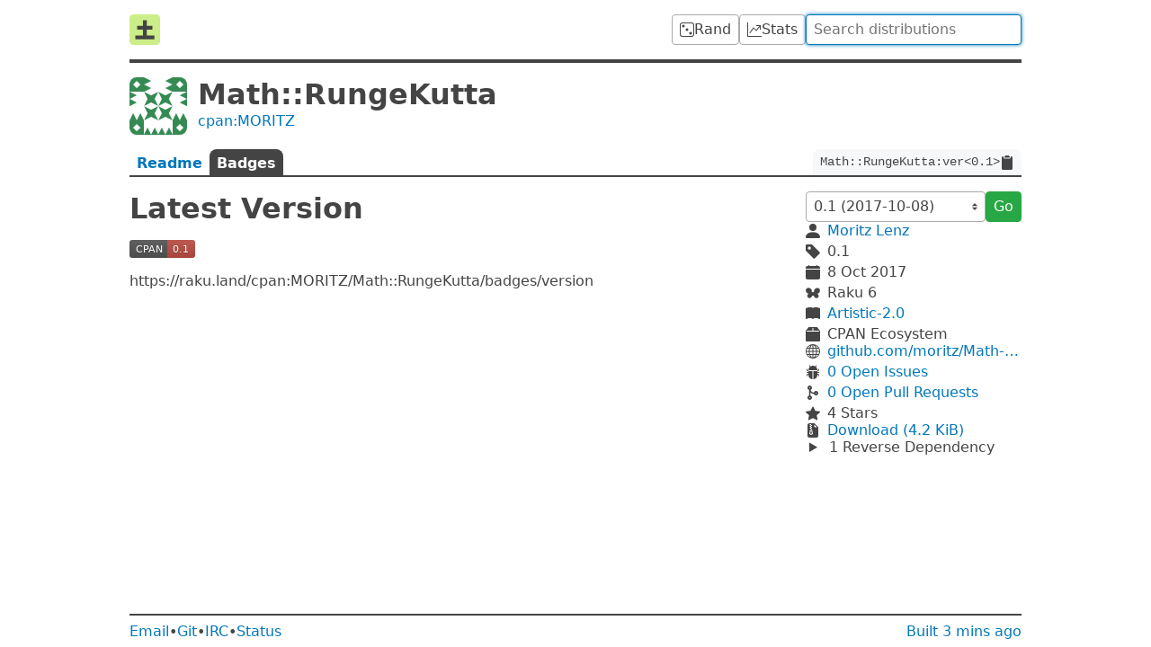

--- FILE ---
content_type: text/html; charset=utf-8
request_url: https://raku.land/cpan:MORITZ/Math::RungeKutta/badges
body_size: 4161
content:


<!doctype html>

<html lang=en>

<title>Raku Land - Math::RungeKutta</title>
<meta property="og:title" content="Raku Land - Math::RungeKutta">

<link href=/recent/json rel=alternate type=application/json>

    <meta name=description          content="Numeric integrator for ordinary coupled, linear differential equations">
    <meta property="og:description" content="Numeric integrator for ordinary coupled, linear differential equations">

    <meta property="og:image" content="//www.gravatar.com/avatar/9b462d89cb2d950d14a6b468b3887519?d=identicon&amp;s=400">
    <meta property="og:image:width" content=200>
    <meta property="og:image:height" content=200>

    <link rel=canonical href="https://raku.land/cpan:MORITZ/Math::RungeKutta/badges">
    <meta property="og:url" content="https://raku.land/cpan:MORITZ/Math::RungeKutta/badges">

<meta name=viewport content="width=device-width">

<link href="/dist/css/common-ECA4XSCL.css" rel=stylesheet><link href="/dist/css/dist-55PIVIJJ.css" rel=stylesheet>
<script src="/dist/js/common-JKTEW542.js" type=module></script><script src="/dist/js/dist-DETZN2A2.js" type=module></script>


<header>
    <a id=logo href=/ title=Home><svg viewbox="0 0 16 16"><rect width="16" height="16" rx="2" fill="#ce8"/><path d="M3 12h10M4 7h8M8 3v10" stroke="#444" stroke-width="2"/></svg>
</a>

    <a class=btn href=/rand title="Random Distribution">
        <svg viewBox="0 0 16 16" xmlns="http://www.w3.org/2000/svg"><path d="M13 1a2 2 0 0 1 2 2v10a2 2 0 0 1-2 2H3a2 2 0 0 1-2-2V3a2 2 0 0 1 2-2h10zM3 0a3 3 0 0 0-3 3v10a3 3 0 0 0 3 3h10a3 3 0 0 0 3-3V3a3 3 0 0 0-3-3H3zM5.5 4a1.5 1.5 0 1 1-3 0 1.5 1.5 0 0 1 3 0zm8 8a1.5 1.5 0 1 1-3 0 1.5 1.5 0 0 1 3 0zm-4-4a1.5 1.5 0 1 1-3 0 1.5 1.5 0 0 1 3 0"/></svg>

        <span>Rand</span>
    </a>

    <a class=btn href=/stats title="Distribution Statistics">
        <svg viewBox="0 0 16 16" xmlns="http://www.w3.org/2000/svg"><path d="M0 0h1v15h15v1H0V0zm10 3.5a.5.5 0 01.5-.5h4a.5.5 0 01.5.5v4a.5.5 0 01-1 0V4.9l-3.613 4.417a.5.5 0 01-.74.037L7.06 6.767l-3.656 5.027a.5.5 0 01-.808-.588l4-5.5a.5.5 0 01.758-.06l2.609 2.61L13.445 4H10.5a.5.5 0 01-.5-.5"/></svg>

        <span>Stats</span>
    </a>

    <form action=/ id=search>
        <input autocomplete=off autofocus name=q
            placeholder="Search distributions" type=search value="">
    </form>
</header>



<main>
    <header id=info>
        <img src="//www.gravatar.com/avatar/9b462d89cb2d950d14a6b468b3887519?d=identicon&s=128">
        <h1>Math::RungeKutta</h1>
        <a href="/cpan:MORITZ">cpan:MORITZ</a>
    </header>

    <nav id=tabs>
        <a  href="/cpan:MORITZ/Math::RungeKutta?v=0.1"  >
            Readme
        </a>
        <a  >
            Badges
        </a>
        <code id=long-name>
            <span>Math::RungeKutta:ver&lt;0.1&gt;</span>
            <svg viewBox="0 0 16 16"><path d="M9.5 0a.5.5 0 0 1 .5.5.5.5 0 0 0 .5.5.5.5 0 0 1 .5.5V2a.5.5 0 0 1-.5.5h-5A.5.5 0 0 1 5 2v-.5a.5.5 0 0 1 .5-.5.5.5 0 0 0 .5-.5.5.5 0 0 1 .5-.5h3ZM3.5 1h.585A1.498 1.498 0 0 0 4 1.5V2a1.5 1.5 0 0 0 1.5 1.5h5A1.5 1.5 0 0 0 12 2v-.5c0-.175-.03-.344-.085-.5h.585A1.5 1.5 0 0 1 14 2.5v12a1.5 1.5 0 0 1-1.5 1.5h-9A1.5 1.5 0 0 1 2 14.5v-12A1.5 1.5 0 0 1 3.5 1"/></svg>

        </code>
    </nav>

    <article>

        <h1>Latest Version</h1>
        <img src="badges/version">
        <span>https://raku.land/cpan:MORITZ/Math::RungeKutta/badges/version</span>
    </article>

    <aside>
        <form>
            <select autocomplete=off id=version name=v>
                <option value="0.1"
                     disabled selected >
                    0.1 (2017-10-08)
            </select>
            <button class=btn-green>Go</button>
        </form>

        <div class=info>
            <svg viewBox="2 2 12 12"><path d="M3 14s-1 0-1-1 1-4 6-4 6 3 6 4-1 1-1 1H3zm5-6a3 3 0 100-6 3 3 0 000 6"/></svg>

            <a href="/cpan:MORITZ">Moritz Lenz</a>

            <svg viewBox="1 1 13.75 13.75"><path d="M2 1a1 1 0 00-1 1v4.586a1 1 0 00.293.707l7 7a1 1 0 001.414 0l4.586-4.586a1 1 0 000-1.414l-7-7A1 1 0 006.586 1H2zm4 3.5a1.5 1.5 0 11-3 0 1.5 1.5 0 013 0"/></svg>

            <span>0.1</span>

            <svg viewBox="0 0 16 16"><path d="M3.5 0a.5.5 0 01.5.5V1h8V.5a.5.5 0 011 0V1h1a2 2 0 012 2v11a2 2 0 01-2 2H2a2 2 0 01-2-2V5h16V4H0V3a2 2 0 012-2h1V.5a.5.5 0 01.5-.5"/></svg>

            <time datetime="2017-10-08T14:30:13Z">
                8 Oct 2017
            </time>

            <svg viewBox="47 65 898 643"><path d="M380.25 670.375c-69.25 50.75-161.875 42-207-19.625-45-61.5-25.375-152.5 43.875-203.125 69.125-50.75 161.875-42 206.875 19.5 45.125 61.625 25.5 152.625-43.75 203.25zM342 110.625c86.125 63 110.5 176.125 54.375 252.625-56 76.5-171.25 87.375-257.25 24.375-86.125-63-110.5-176.25-54.5-252.75C140.75 58.375 255.875 47.5 342 110.625zM786.375 448.75C855.5 499.375 875.125 590.5 830 652c-45.125 61.625-137.75 70.375-207 19.75C553.875 621 534.25 530 579.375 468.5c45.125-61.625 137.75-70.5 207-19.75zm-287 113.75c-80 0-144.75-51.75-144.75-115.75 0-63.875 64.75-115.75 144.75-115.75s144.75 51.875 144.75 115.75c0 64-64.75 115.75-144.75 115.75zm-99.25-117.125c-32 0-57.875-26-57.875-57.875 0-32 25.875-57.875 57.875-57.875s58 25.875 58 57.875c0 31.875-26 57.875-58 57.875zm454.125-50.75c-85.5 62.625-200 51.75-255.625-24.25-55.75-76-31.5-188.375 54-251.125 85.5-62.625 200-51.75 255.625 24.25 55.75 76.125 31.5 188.5-54 251.125zm-262.5 50.75c-32 0-58-26-58-57.875 0-32 26-57.875 58-57.875s57.875 25.875 57.875 57.875c0 31.875-25.875 57.875-57.875 57.875" stroke="currentColor" stroke-width="9"/></svg>

            <span>Raku 6</span>

            <svg viewBox="0 0 16 16"><path fill-rule="evenodd" d="M8 1.783C7.015.936 5.587.81 4.287.94c-1.514.153-3.042.672-3.994 1.105A.5.5 0 000 2.5v11a.5.5 0 00.707.455c.882-.4 2.303-.881 3.68-1.02 1.409-.142 2.59.087 3.223.877a.5.5 0 00.78 0c.633-.79 1.814-1.019 3.222-.877 1.378.139 2.8.62 3.681 1.02A.5.5 0 0016 13.5v-11a.5.5 0 00-.293-.455c-.952-.433-2.48-.952-3.994-1.105C10.413.809 8.985.936 8 1.783"/></svg>

            <a href="//spdx.org/licenses/Artistic-2.0.html">Artistic-2.0</a>

            <svg viewBox="0 0 16 16"><path d="M3.75 0a1 1 0 0 0-.8.4L.1 4.2a.5.5 0 0 0-.1.3V15a1 1 0 0 0 1 1h14a1 1 0 0 0 1-1V4.5a.5.5 0 0 0-.1-.3L13.05.4a1 1 0 0 0-.8-.4h-8.5ZM15 4.667V5H1v-.333L1.5 4h6V1h1v3h6l.5.667"/></svg>

            <span>CPAN Ecosystem</span>
        </div>

        <div class=info>
            <svg viewBox="0 0 16 16"><path d="M0 8a8 8 0 1116 0A8 8 0 010 8zm7.5-6.923c-.67.204-1.335.82-1.887 1.855A7.97 7.97 0 005.145 4H7.5V1.077zM4.09 4a9.267 9.267 0 01.64-1.539 6.7 6.7 0 01.597-.933A7.025 7.025 0 002.255 4H4.09zm-.582 3.5c.03-.877.138-1.718.312-2.5H1.674a6.958 6.958 0 00-.656 2.5h2.49zM4.847 5a12.5 12.5 0 00-.338 2.5H7.5V5H4.847zM8.5 5v2.5h2.99a12.495 12.495 0 00-.337-2.5H8.5zM4.51 8.5a12.5 12.5 0 00.337 2.5H7.5V8.5H4.51zm3.99 0V11h2.653c.187-.765.306-1.608.338-2.5H8.5zM5.145 12c.138.386.295.744.468 1.068.552 1.035 1.218 1.65 1.887 1.855V12H5.145zm.182 2.472a6.696 6.696 0 01-.597-.933A9.268 9.268 0 014.09 12H2.255a7.024 7.024 0 003.072 2.472zM3.82 11a13.652 13.652 0 01-.312-2.5h-2.49c.062.89.291 1.733.656 2.5H3.82zm6.853 3.472A7.024 7.024 0 0013.745 12H11.91a9.27 9.27 0 01-.64 1.539 6.688 6.688 0 01-.597.933zM8.5 12v2.923c.67-.204 1.335-.82 1.887-1.855.173-.324.33-.682.468-1.068H8.5zm3.68-1h2.146c.365-.767.594-1.61.656-2.5h-2.49a13.65 13.65 0 01-.312 2.5zm2.802-3.5a6.959 6.959 0 00-.656-2.5H12.18c.174.782.282 1.623.312 2.5h2.49zM11.27 2.461c.247.464.462.98.64 1.539h1.835a7.024 7.024 0 00-3.072-2.472c.218.284.418.598.597.933zM10.855 4a7.966 7.966 0 00-.468-1.068C9.835 1.897 9.17 1.282 8.5 1.077V4h2.355"/></svg>

            <a href="https://github.com/moritz/Math-RungeKutta">github.com/moritz/Math-RungeKutta</a>

            <svg viewBox="0 0 16 16"><path d="M4.978.855a.5.5 0 1 0-.956.29l.41 1.352A4.985 4.985 0 0 0 3 6h10a4.985 4.985 0 0 0-1.432-3.503l.41-1.352a.5.5 0 1 0-.956-.29l-.291.956A4.978 4.978 0 0 0 8 1a4.979 4.979 0 0 0-2.731.811l-.29-.956zM13 6v1H8.5v8.975A5 5 0 0 0 13 11h.5a.5.5 0 0 1 .5.5v.5a.5.5 0 1 0 1 0v-.5a1.5 1.5 0 0 0-1.5-1.5H13V9h1.5a.5.5 0 0 0 0-1H13V7h.5A1.5 1.5 0 0 0 15 5.5V5a.5.5 0 0 0-1 0v.5a.5.5 0 0 1-.5.5H13zm-5.5 9.975V7H3V6h-.5a.5.5 0 0 1-.5-.5V5a.5.5 0 0 0-1 0v.5A1.5 1.5 0 0 0 2.5 7H3v1H1.5a.5.5 0 0 0 0 1H3v1h-.5A1.5 1.5 0 0 0 1 11.5v.5a.5.5 0 1 0 1 0v-.5a.5.5 0 0 1 .5-.5H3a5 5 0 0 0 4.5 4.975"/></svg>

            <a href="https://github.com/moritz/Math-RungeKutta/issues">
                0 Open Issues
            </a>

            <svg viewBox="0 0 384 512"><path d="M304 192c-38 0-69.8 26.5-77.9 62-23.9-3.5-58-12.9-83.9-37.6-16.6-15.9-27.9-36.5-33.7-61.6C138.6 143.3 160 114.1 160 80c0-44.2-35.8-80-80-80S0 35.8 0 80c0 35.8 23.5 66.1 56 76.3v199.3C23.5 365.9 0 396.2 0 432c0 44.2 35.8 80 80 80s80-35.8 80-80c0-35.8-23.5-66.1-56-76.3V246.1c1.6 1.7 3.3 3.4 5 5 39.3 37.5 90.4 48.6 121.2 51.8 12.1 28.9 40.6 49.2 73.8 49.2 44.2 0 80-35.8 80-80S348.2 192 304 192zM80 64c8.8 0 16 7.2 16 16s-7.2 16-16 16-16-7.2-16-16 7.2-16 16-16zm0 384c-8.8 0-16-7.2-16-16s7.2-16 16-16 16 7.2 16 16-7.2 16-16 16zm224-160c-8.8 0-16-7.2-16-16s7.2-16 16-16 16 7.2 16 16-7.2 16-16 16"/></svg>

            <a href="https://github.com/moritz/Math-RungeKutta/pulls">
                0 Open
                Pull Requests
            </a>

            <svg viewBox="0 0 16 16"><path d="M3.612 15.443c-.386.198-.824-.149-.746-.592l.83-4.73L.173 6.765c-.329-.314-.158-.888.283-.95l4.898-.696L7.538.792c.197-.39.73-.39.927 0l2.184 4.327 4.898.696c.441.062.612.636.283.95l-3.523 3.356.83 4.73c.078.443-.36.79-.746.592L8 13.187l-4.389 2.256"/></svg>

            <span>4 Stars</span>
        </div>

        <div class=info>
            <svg viewBox="0 0 16 16"><path d="M5.5 9.438V8.5h1v.938a1 1 0 0 0 .03.243l.4 1.598-.93.62-.93-.62.4-1.598a1 1 0 0 0 .03-.243zM9.293 0H4a2 2 0 0 0-2 2v12a2 2 0 0 0 2 2h8a2 2 0 0 0 2-2V4.707A1 1 0 0 0 13.707 4L10 .293A1 1 0 0 0 9.293 0zM9.5 3.5v-2l3 3h-2a1 1 0 0 1-1-1zm-4-.5V2h-1V1H6v1h1v1H6v1h1v1H6v1h1v1H5.5V6h-1V5h1V4h-1V3h1zm0 4.5h1a1 1 0 0 1 1 1v.938l.4 1.599a1 1 0 0 1-.416 1.074l-.93.62a1 1 0 0 1-1.109 0l-.93-.62a1 1 0 0 1-.415-1.074l.4-1.599V8.5a1 1 0 0 1 1-1"/></svg>

            <a href="https://cpan.metacpan.org/authors/id//M/MO/MORITZ/Perl6/Math-RungeKutta-0.1.tar.gz">Download (4.2 KiB)</a>

        </div>

<details class=deps >            <summary>
                1 Reverse
                Dependency
            </summary>
            <ul>
<li>                    Math::Model
                </li>            </ul>
        </details>
    </aside>
</main>



<footer>
    <a href=mailto:contact@raku.land>Email</a>
    •
    <a href=//gitlab.com/raku-land/raku-land>Git</a>
    •
    <a href=//web.libera.chat#raku-land>IRC</a>
    •
    <a href=//status.raku.land>Status</a>

    <a href=/build>Built <time datetime="2026-01-18T14:03:08.899255Z">3 mins ago</time></a>
</footer>


--- FILE ---
content_type: image/svg+xml; charset=utf-8
request_url: https://raku.land/cpan:MORITZ/Math::RungeKutta/badges/version
body_size: 120
content:
<svg xmlns="http://www.w3.org/2000/svg" xmlns:xlink="http://www.w3.org/1999/xlink" width="73" height="20"><linearGradient id="smooth" x2="0" y2="100%"><stop offset="0" stop-color="#bbb" stop-opacity=".1"/><stop offset="1" stop-opacity=".1"/></linearGradient><mask id="round"><rect width="73" height="20" rx="3" fill="#fff"/></mask><g mask="url(#round)"><rect width="42" height="20" fill="#555"/><rect x="42" width="31" height="20" fill="#BC4D43"/><rect width="73" height="20" fill="url(#smooth)"/></g><g fill="#fff" text-anchor="middle" font-family="DejaVu Sans,Verdana,Geneva,sans-serif" font-size="11"><text x="22" y="15" fill="#010101" fill-opacity=".3">CPAN</text><text x="22" y="14">CPAN</text><text x="56.5" y="15" fill="#010101" fill-opacity=".3">0.1</text><text x="56.5" y="14">0.1</text></g></svg>

--- FILE ---
content_type: application/javascript
request_url: https://raku.land/dist/js/common-JKTEW542.js
body_size: 4190
content:
var re=Object.create;var X=Object.defineProperty;var ie=Object.getOwnPropertyDescriptor;var oe=Object.getOwnPropertyNames;var se=Object.getPrototypeOf,ue=Object.prototype.hasOwnProperty;var ae=(p,h)=>()=>(h||p((h={exports:{}}).exports,h),h.exports);var ce=(p,h,b,v)=>{if(h&&typeof h=="object"||typeof h=="function")for(let y of oe(h))!ue.call(p,y)&&y!==b&&X(p,y,{get:()=>h[y],enumerable:!(v=ie(h,y))||v.enumerable});return p};var le=(p,h,b)=>(b=p!=null?re(se(p)):{},ce(h||!p||!p.__esModule?X(b,"default",{value:p,enumerable:!0}):b,p));var Y=ae((H,M)=>{var D,P;D=H,P=function(){"use strict";function p(e,t){(t==null||t>e.length)&&(t=e.length);for(var n=0,r=Array(t);n<t;n++)r[n]=e[n];return r}function h(e,t,n){return(t=(function(r){var i=(function(o,u){if(typeof o!="object"||!o)return o;var a=o[Symbol.toPrimitive];if(a!==void 0){var c=a.call(o,u||"default");if(typeof c!="object")return c;throw new TypeError("@@toPrimitive must return a primitive value.")}return(u==="string"?String:Number)(o)})(r,"string");return typeof i=="symbol"?i:i+""})(t))in e?Object.defineProperty(e,t,{value:n,enumerable:!0,configurable:!0,writable:!0}):e[t]=n,e}function b(e,t){var n=Object.keys(e);if(Object.getOwnPropertySymbols){var r=Object.getOwnPropertySymbols(e);t&&(r=r.filter((function(i){return Object.getOwnPropertyDescriptor(e,i).enumerable}))),n.push.apply(n,r)}return n}function v(e){for(var t=1;t<arguments.length;t++){var n=arguments[t]!=null?arguments[t]:{};t%2?b(Object(n),!0).forEach((function(r){h(e,r,n[r])})):Object.getOwnPropertyDescriptors?Object.defineProperties(e,Object.getOwnPropertyDescriptors(n)):b(Object(n)).forEach((function(r){Object.defineProperty(e,r,Object.getOwnPropertyDescriptor(n,r))}))}return e}function y(e){return(function(t){if(Array.isArray(t))return p(t)})(e)||(function(t){if(typeof Symbol<"u"&&t[Symbol.iterator]!=null||t["@@iterator"]!=null)return Array.from(t)})(e)||q(e)||(function(){throw new TypeError(`Invalid attempt to spread non-iterable instance.
In order to be iterable, non-array objects must have a [Symbol.iterator]() method.`)})()}function I(e){return I=typeof Symbol=="function"&&typeof Symbol.iterator=="symbol"?function(t){return typeof t}:function(t){return t&&typeof Symbol=="function"&&t.constructor===Symbol&&t!==Symbol.prototype?"symbol":typeof t},I(e)}function q(e,t){if(e){if(typeof e=="string")return p(e,t);var n={}.toString.call(e).slice(8,-1);return n==="Object"&&e.constructor&&(n=e.constructor.name),n==="Map"||n==="Set"?Array.from(e):n==="Arguments"||/^(?:Ui|I)nt(?:8|16|32)(?:Clamped)?Array$/.test(n)?p(e,t):void 0}}var N=function(e){return typeof e=="string"?document.querySelector(e):e()},S=function(e,t){var n=typeof e=="string"?document.createElement(e):e;for(var r in t){var i=t[r];if(r==="inside")i.append(n);else if(r==="dest")N(i[0]).insertAdjacentElement(i[1],n);else if(r==="around"){var o=i;o.parentNode.insertBefore(n,o),n.append(o),o.getAttribute("autofocus")!=null&&o.focus()}else r in n?n[r]=i:n.setAttribute(r,i)}return n},R=function(e,t){return e=String(e).toLowerCase(),t?e.normalize("NFD").replace(/[\u0300-\u036f]/g,"").normalize("NFC"):e},_=function(e,t){return S("mark",v({innerHTML:e},typeof t=="string"&&{class:t})).outerHTML},g=function(e,t){t.input.dispatchEvent(new CustomEvent(e,{bubbles:!0,detail:t.feedback,cancelable:!0}))},F=function(e,t,n){var r=n||{},i=r.mode,o=r.diacritics,u=r.highlight,a=R(t,o);if(t=String(t),e=R(e,o),i==="loose"){var c=(e=e.replace(/ /g,"")).length,s=0,l=Array.from(t).map((function(m,d){return s<c&&a[d]===e[s]&&(m=u?_(m,u):m,s++),m})).join("");if(s===c)return l}else{var f=a.indexOf(e);if(~f)return e=t.substring(f,f+e.length),f=u?t.replace(e,_(e,u)):t}},B=function(e,t){return new Promise((function(n,r){var i;return(i=e.data).cache&&i.store?n():new Promise((function(o,u){return typeof i.src=="function"?new Promise((function(a,c){return i.src.constructor.name==="AsyncFunction"?i.src(t).then(a,c):a(i.src(t))})).then(o,u):o(i.src)})).then((function(o){try{return e.feedback=i.store=o,g("response",e),n()}catch(u){return r(u)}}),r)}))},ee=function(e,t){var n=t.data,r=t.searchEngine,i=[];n.store.forEach((function(u,a){var c=function(f){var m=f?u[f]:u,d=typeof r=="function"?r(e,m):F(e,m,{mode:r,diacritics:t.diacritics,highlight:t.resultItem.highlight});if(d){var A={match:d,value:u};f&&(A.key=f),i.push(A)}};if(n.keys){var s,l=(function(f,m){var d=typeof Symbol<"u"&&f[Symbol.iterator]||f["@@iterator"];if(!d){if(Array.isArray(f)||(d=q(f))||m){d&&(f=d);var A=0,T=function(){};return{s:T,n:function(){return A>=f.length?{done:!0}:{done:!1,value:f[A++]}},e:function(w){throw w},f:T}}throw new TypeError(`Invalid attempt to iterate non-iterable instance.
In order to be iterable, non-array objects must have a [Symbol.iterator]() method.`)}var L,j=!0,E=!1;return{s:function(){d=d.call(f)},n:function(){var w=d.next();return j=w.done,w},e:function(w){E=!0,L=w},f:function(){try{j||d.return==null||d.return()}finally{if(E)throw L}}}})(n.keys);try{for(l.s();!(s=l.n()).done;)c(s.value)}catch(f){l.e(f)}finally{l.f()}}else c()})),n.filter&&(i=n.filter(i));var o=i.slice(0,t.resultsList.maxResults);t.feedback={query:e,matches:i,results:o},g("results",t)},U="aria-expanded",z="aria-activedescendant",$="aria-selected",G=function(e,t){e.feedback.selection=v({index:t},e.feedback.results[t])},J=function(e){e.isOpen||((e.wrapper||e.input).setAttribute(U,!0),e.list.removeAttribute("hidden"),e.isOpen=!0,g("open",e))},O=function(e){e.isOpen&&((e.wrapper||e.input).setAttribute(U,!1),e.input.setAttribute(z,""),e.list.setAttribute("hidden",""),e.isOpen=!1,g("close",e))},x=function(e,t){var n=t.resultItem,r=t.list.getElementsByTagName(n.tag),i=!!n.selected&&n.selected.split(" ");if(t.isOpen&&r.length){var o,u,a=t.cursor;e>=r.length&&(e=0),e<0&&(e=r.length-1),t.cursor=e,a>-1&&(r[a].removeAttribute($),i&&(u=r[a].classList).remove.apply(u,y(i))),r[e].setAttribute($,!0),i&&(o=r[e].classList).add.apply(o,y(i)),t.input.setAttribute(z,r[t.cursor].id),t.list.scrollTop=r[e].offsetTop-t.list.clientHeight+r[e].clientHeight+5,t.feedback.cursor=t.cursor,G(t,e),g("navigate",t)}},K=function(e){x(e.cursor+1,e)},Q=function(e){x(e.cursor-1,e)},k=function(e,t,n){(n=n>=0?n:e.cursor)<0||(e.feedback.event=t,G(e,n),g("selection",e),O(e))};function V(e,t){var n=this;return new Promise((function(r,i){var o,u;return o=t||((u=e.input)instanceof HTMLInputElement||u instanceof HTMLTextAreaElement?u.value:u.innerHTML),(function(c,s,l){return s?s(c):c.length>=l})(o=e.query?e.query(o):o,e.trigger,e.threshold)?B(e,o).then((function(c){try{return e.feedback instanceof Error?r():(ee(o,e),e.resultsList&&(function(s){var l=s.resultsList,f=s.list,m=s.resultItem,d=s.feedback,A=d.matches,T=d.results;if(s.cursor=-1,f.innerHTML="",A.length||l.noResults){var L=new DocumentFragment;T.forEach((function(j,E){var w=S(m.tag,v({id:"".concat(m.id,"_").concat(E),role:"option",innerHTML:j.match,inside:L},m.class&&{class:m.class}));m.element&&m.element(w,j)})),f.append(L),l.element&&l.element(f,d),J(s)}else O(s)})(e),a.call(n))}catch(s){return i(s)}}),i):(O(e),a.call(n));function a(){return r()}}))}var C=function(e,t){for(var n in e)for(var r in e[n])t(n,r)},te=function(e){var t,n,r,i=e.events,o=(t=function(){return V(e)},n=e.debounce,function(){clearTimeout(r),r=setTimeout((function(){return t()}),n)}),u=e.events=v({input:v({},i&&i.input)},e.resultsList&&{list:i?v({},i.list):{}}),a={input:{input:function(){o()},keydown:function(c){(function(s,l){switch(s.keyCode){case 40:case 38:s.preventDefault(),s.keyCode===40?K(l):Q(l);break;case 13:l.submit||s.preventDefault(),l.cursor>=0&&k(l,s);break;case 9:l.resultsList.tabSelect&&l.cursor>=0&&k(l,s);break;case 27:l.input.value="",g("clear",l),O(l)}})(c,e)},blur:function(){O(e)}},list:{mousedown:function(c){c.preventDefault()},click:function(c){(function(s,l){var f=l.resultItem.tag.toUpperCase(),m=Array.from(l.list.querySelectorAll(f)),d=s.target.closest(f);d&&d.nodeName===f&&k(l,s,m.indexOf(d))})(c,e)}}};C(a,(function(c,s){(e.resultsList||s==="input")&&(u[c][s]||(u[c][s]=a[c][s]))})),C(u,(function(c,s){e[c].addEventListener(s,u[c][s])}))};function W(e){var t=this;return new Promise((function(n,r){var i,o,u;if(i=e.placeHolder,u={role:"combobox","aria-owns":(o=e.resultsList).id,"aria-haspopup":!0,"aria-expanded":!1},S(e.input,v(v({"aria-controls":o.id,"aria-autocomplete":"both"},i&&{placeholder:i}),!e.wrapper&&v({},u))),e.wrapper&&(e.wrapper=S("div",v({around:e.input,class:e.name+"_wrapper"},u))),o&&(e.list=S(o.tag,v({dest:[o.destination,o.position],id:o.id,role:"listbox",hidden:"hidden"},o.class&&{class:o.class}))),te(e),e.data.cache)return B(e).then((function(c){try{return a.call(t)}catch(s){return r(s)}}),r);function a(){return g("init",e),n()}return a.call(t)}))}function ne(e){var t=e.prototype;t.init=function(){W(this)},t.start=function(n){V(this,n)},t.unInit=function(){if(this.wrapper){var n=this.wrapper.parentNode;n.insertBefore(this.input,this.wrapper),n.removeChild(this.wrapper)}var r;C((r=this).events,(function(i,o){r[i].removeEventListener(o,r.events[i][o])}))},t.open=function(){J(this)},t.close=function(){O(this)},t.goTo=function(n){x(n,this)},t.next=function(){K(this)},t.previous=function(){Q(this)},t.select=function(n){k(this,null,n)},t.search=function(n,r,i){return F(n,r,i)}}return function e(t){this.options=t,this.id=e.instances=(e.instances||0)+1,this.name="autoComplete",this.wrapper=1,this.threshold=1,this.debounce=0,this.resultsList={position:"afterend",tag:"ul",maxResults:5},this.resultItem={tag:"li"},(function(n){var r=n.name,i=n.options,o=n.resultsList,u=n.resultItem;for(var a in i)if(I(i[a])==="object")for(var c in n[a]||(n[a]={}),i[a])n[a][c]=i[a][c];else n[a]=i[a];n.selector=n.selector||"#"+r,o.destination=o.destination||n.selector,o.id=o.id||r+"_list_"+n.id,u.id=u.id||r+"_result",n.input=N(n.selector)})(this),ne.call(this,e),W(this)}},typeof H=="object"&&typeof M<"u"?M.exports=P():typeof define=="function"&&define.amd?define(P):(D=typeof globalThis<"u"?globalThis:D||self).autoComplete=P()});var Z=le(Y());document.querySelectorAll("time").forEach(p=>p.title=new Date(p.dateTime).toLocaleString());new Z.default({resultItem:{highlight:!0},resultsList:{maxResults:10},selector:"#search input",submit:!0,wrapper:!1,debounce:300,threshold:3,data:{src:async p=>await(await fetch("/autocomplete?q="+encodeURIComponent(p))).json()},events:{input:{selection:p=>{p.target.value=p.detail.selection.value,p.target.form.submit()}}}});
//# sourceMappingURL=/dist/js/common-JKTEW542.js.map
